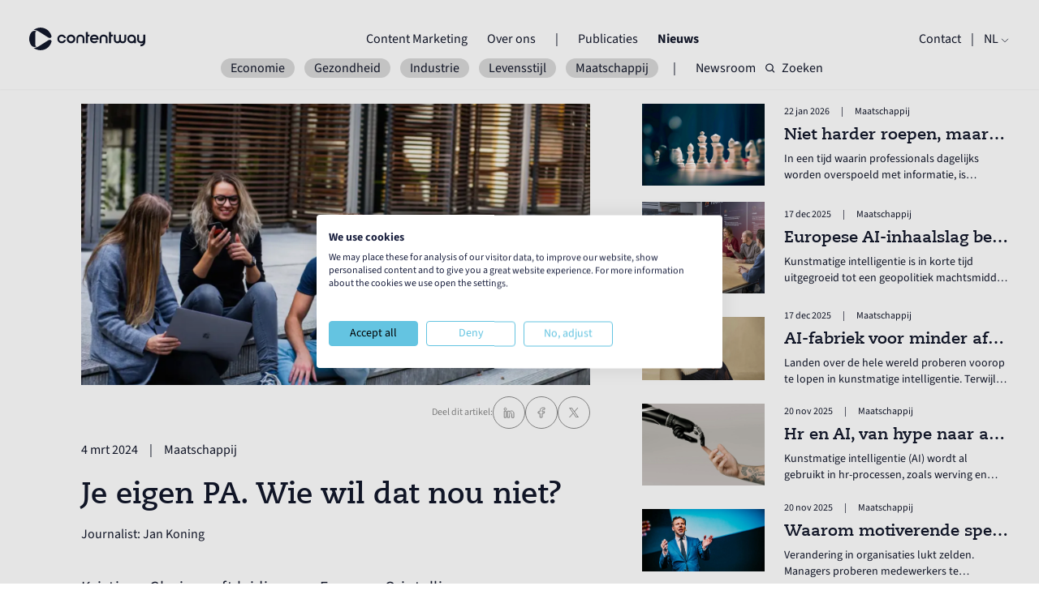

--- FILE ---
content_type: text/html
request_url: https://contentway.eu/nl/articles/je-eigen-pa-wie-wil-dat-nou-niet
body_size: 18555
content:
<!DOCTYPE html><html lang="de"> <head><meta charset="UTF-8"><meta name="viewport" content="width=device-width"><meta name="generator" content="Astro v4.16.18"><meta name="theme-color" content="#ffffff"><meta name="robots" content="all"><meta property="og:title" content="Je eigen PA. Wie wil dat nou niet?"><meta property="og:title" content="je eigen Personal Assistant, wie wil dat nou niet?"><meta property="og:title" content="https://cwbucket.fra1.digitaloceanspaces.com/sfeerafbeelding_Erasmus_3d53f2c9ea.png"><meta property="og:title" content="https://contentway.eu/nl/articles/je-eigen-pa-wie-wil-dat-nou-niet"><meta property="og:title" content="article"><script type="application/ld+json">{"@context":"https://schema.org","@type":"Article","mainEntityOfPage":{"@type":"WebPage","@id":"https://contentway.eu/nl/articles/je-eigen-pa-wie-wil-dat-nou-niet"},"headline":"Je eigen PA. Wie wil dat nou niet?","image":"https://cwbucket.fra1.digitaloceanspaces.com/sfeerafbeelding_Erasmus_3d53f2c9ea.png","author":{"@type":"Person","name":"Jan Koning"},"publisher":{"@type":"Organization","name":"Contentway"},"datePublished":"2024-03-04T13:23:10.989Z"}</script><script defer src="https://umami.pola-purpose.de/script.js" data-website-id="ff198cfa-6ffa-416d-a267-b8552ab17f38"></script><link rel="icon" type="image/svg+xml" href="/favicon.svg"><link rel="icon" type="image/png" href="/favicon.png"><link rel="sitemap" href="/sitemap-index.xml"><title>Je eigen PA. Wie wil dat nou niet?</title><meta name="description" content="je eigen Personal Assistant, wie wil dat nou niet?"><link rel="stylesheet" href="/_astro/index.SM22SJmR.css"><script type="module" src="/_astro/hoisted.mJPjsNFq.js"></script></head> <body class="font-source antialiased w-full h-auto text-new-black"> <div id="menu" class="hidden fixed top-0 w-full h-dvh bg-new-black/95 z-40 text-white opacity-0"> <div class="flex flex-col w-full h-4/5 justify-center items-center px-6 pt-12"> <div class="flex flex-col"> <div class="flex flex-col px-3 py-3 text-huge text-center"> <a href="/nl#contentsolutions">Content Marketing</a> </div><div class="flex flex-col px-3 py-3 text-huge text-center"> <a href="/nl/about">Over ons</a> </div> </div> <span class="mx-3 my-3 border-white w-4 border-b"></span> <div class="flex flex-col"> <div class="flex flex-col px-3 py-3 text-huge text-center"> <a href="/nl/publications">Publicaties</a> </div><div class="flex flex-col px-3 py-3 text-huge text-center"> <a href="/nl/articles">Nieuws</a> </div> </div> <span class="mx-3 my-3 border-white w-4 border-b"></span> <div class="flex flex-col px-3 py-3 text-huge text-center"> <a href="/nl/contact">Contact</a> </div> <div class="flex flex-col px-3 py-3 text-huge text-center"> <a href="/nl/newsroom">Newsroom</a> </div> </div> <div class="w-full border-white border-t px-6 flex flex-col justify-between h-1/6 pt-3.5"> <div> <div class="w-full flex flex-row items-start"> <div class="h-full pt-[0.32rem]"> <div class="w-[0.5625rem] h-[0.5625rem] rounded-full mr-2 mb-0.5 flex-shrink-0 bg-white"></div> </div> <div class="w-full overflow-hidden"> <h3 class="text-sm w-full point">Zijn er vragen?</h3> </div> </div>  <div class="w-full lg:w-3/4 text-sm px-4"><p>We werken van ma t/m vr van 09:00 tot 17:00 uur.</p>
</div> </div> <div class="px-4 w-full flex flex-col"> <a href="tel:+31 (0)20 808 82 00" class="w-full transition duration-300 ease-in-out text-center rounded-3xl border py-3 px-24 hover:bg-white bg-new-black hover:text-new-black text-white cursor-pointer"> Bel ons </a> </div> </div> </div> <div id="nav" class="fixed top-0 pt-6 py-3.5 w-full flex flex-col text-white px-8 lg:px-9 z-50 bg-transparent"> <div class="w-full flex flex-row justify-between items-center"> <a href="/nl/"> <svg class="w-36 h-12" viewBox="0 0 124 24" fill="none" xmlns="http://www.w3.org/2000/svg"> <g id="Group 1027"> <path id="Vector" d="M2.65898 19.3615C3.01564 19.7105 3.39535 19.9892 3.78823 20.1901C4.25134 20.4282 4.77152 20.5566 5.2928 20.5621C5.60556 20.5654 5.93589 20.5347 6.30462 20.4655C6.62507 20.4063 6.95101 20.3239 7.30328 20.2131C7.44924 20.167 7.59739 20.1165 7.74664 20.0617C6.996 19.8301 6.41766 19.1201 6.3979 18.1807V5.8182C6.41875 4.87661 7.00588 4.17097 7.7642 3.9449C7.60946 3.88783 7.45472 3.83516 7.30438 3.78687C6.9521 3.67603 6.62507 3.59262 6.30572 3.53446C5.93808 3.46642 5.60776 3.4335 5.2939 3.43789C4.77262 3.44337 4.25244 3.57177 3.78933 3.80991C3.39645 4.01184 3.01674 4.29059 2.66008 4.63847C2.41426 4.87881 2.1827 5.14877 1.9687 5.44727C0.854816 7.13401 0.155757 9.11267 0.0240662 11.2351C-0.13506 13.7833 0.502543 16.1735 1.71081 18.1818C1.99284 18.624 2.31329 19.0246 2.65788 19.3615H2.65898Z" fill="currentColor"></path> <path id="Vector_2" d="M23.582 8.86687C22.1664 3.62009 17.285 -0.204432 11.5433 0.0084685C8.91388 0.106139 6.48199 1.07516 4.53516 2.63241C4.78208 2.58522 5.03229 2.55998 5.2836 2.55669C5.65453 2.5523 6.03972 2.58851 6.46443 2.66753C6.81999 2.73337 7.18104 2.82446 7.56844 2.94627C7.87462 3.04285 8.19067 3.15698 8.50564 3.28647C9.25408 3.59265 9.93119 4.02943 10.6171 4.45303C11.146 4.78007 11.6739 5.10929 12.2007 5.43962C13.4803 6.24184 14.7566 7.05064 16.0318 7.85944C16.9569 8.44656 17.882 9.03478 18.8072 9.623C19.1923 9.86772 19.5304 10.0828 19.8102 10.2606L19.8969 10.3111C20.0088 10.3758 20.1998 10.4933 20.3962 10.6151C20.8374 10.8894 21.3477 11.0343 21.8668 11.0343H21.881C23.0169 11.0343 23.8773 9.9632 23.582 8.86578V8.86687Z" fill="currentColor"></path> <path id="Vector_3" d="M21.8852 12.9386H21.871C21.3508 12.9386 20.8416 13.0846 20.4004 13.3589C20.2918 13.427 20.1853 13.4928 20.092 13.5488C19.776 13.7496 19.337 14.0283 18.8135 14.362C17.5482 15.1664 16.284 15.9708 15.0175 16.773C13.7511 17.5752 12.4682 18.3862 11.1875 19.1829C10.0276 19.905 8.87745 20.6315 7.56713 21.0442C7.17974 21.166 6.81869 21.2571 6.46312 21.3229C6.05927 21.3975 5.69054 21.4338 5.33826 21.4338C5.31961 21.4338 5.30205 21.4338 5.28339 21.4338C5.00574 21.4305 4.72809 21.3986 4.45703 21.3416C6.41484 22.9438 8.86319 23.8898 11.5508 23.9886C17.2925 24.2015 22.1738 20.3693 23.5884 15.1104C23.8847 14.0108 23.0243 12.9375 21.8874 12.9375L21.8852 12.9386Z" fill="currentColor"></path> <path id="Vector_4" d="M32.1477 8.02533C32.8501 7.61818 33.6139 7.41406 34.4402 7.41406C35.1536 7.41406 35.8274 7.57209 36.4617 7.88925C37.096 8.2064 37.6337 8.64208 38.0749 9.19738C38.5051 9.76365 38.7937 10.3859 38.9408 11.0652L36.9369 11.0487C36.7448 10.5395 36.4222 10.1258 35.969 9.80864C35.5157 9.49149 35.0065 9.33346 34.4402 9.33346C33.9651 9.33346 33.5206 9.45527 33.1069 9.6989C32.6931 9.94253 32.3683 10.2674 32.1302 10.6756C31.8811 11.0718 31.757 11.5195 31.757 12.0178C31.757 12.516 31.8789 12.9374 32.1225 13.3511C32.3661 13.7649 32.6909 14.0897 33.0992 14.3278C33.4954 14.5769 33.9431 14.701 34.4413 14.701C35.0076 14.701 35.519 14.5396 35.9788 14.217C36.4376 13.8944 36.7624 13.4784 36.9555 12.9692H38.943C38.7959 13.6595 38.5073 14.2828 38.0771 14.837C37.6469 15.3923 37.1147 15.828 36.4804 16.1452C35.8581 16.4623 35.1788 16.6204 34.4424 16.6204C33.6161 16.6204 32.8479 16.414 32.1411 16.0003C31.4333 15.5866 30.8758 15.0236 30.4687 14.3103C30.0495 13.62 29.8398 12.8551 29.8398 12.0178C29.8398 11.1804 30.0462 10.4232 30.4599 9.71646C30.8736 9.00862 31.4366 8.44564 32.1499 8.02643L32.1477 8.02533Z" fill="currentColor"></path> <path id="Vector_5" d="M40.3749 14.3092C39.9557 13.6189 39.7461 12.854 39.7461 12.0167C39.7461 11.1793 39.9524 10.4221 40.3661 9.71536C40.7799 9.00752 41.3428 8.44454 42.0562 8.02533C42.7585 7.61818 43.5223 7.41406 44.3498 7.41406C45.1772 7.41406 45.929 7.62038 46.6423 8.03411C47.3556 8.44784 47.9219 9.00533 48.3411 9.70768C48.7483 10.421 48.9524 11.1914 48.9524 12.0178C48.9524 12.8441 48.7461 13.6112 48.3323 14.3191C47.9186 15.0269 47.3611 15.5844 46.6588 15.9926C45.9564 16.4118 45.1871 16.6204 44.3487 16.6204C43.5103 16.6204 42.7541 16.414 42.0474 16.0003C41.3396 15.5866 40.7821 15.0236 40.3749 14.3103V14.3092ZM46.5567 13.2897C46.7828 12.8935 46.8969 12.4688 46.8969 12.0167C46.8969 11.5645 46.7861 11.1245 46.5655 10.7338C46.3449 10.3431 46.0354 10.0347 45.6393 9.80864C45.2431 9.58257 44.8129 9.46844 44.3487 9.46844C43.8845 9.46844 43.4565 9.57818 43.0658 9.79876C42.6751 10.0193 42.3667 10.3288 42.1407 10.725C41.9146 11.1212 41.8005 11.5514 41.8005 12.0156C41.8005 12.4798 41.9135 12.9067 42.1407 13.2974C42.3667 13.688 42.6784 13.9964 43.0746 14.2225C43.4707 14.4485 43.8955 14.5627 44.3487 14.5627C44.8019 14.5627 45.2398 14.4496 45.6305 14.2225C46.0212 13.9964 46.3295 13.6847 46.5567 13.2886V13.2897Z" fill="currentColor"></path> <path id="Vector_6" d="M55.9518 9.91864C55.4985 9.53894 54.9498 9.34908 54.3045 9.34908C53.6592 9.34908 53.093 9.53894 52.6397 9.91864C52.1865 10.2973 51.9604 10.8152 51.9604 11.4726V16.6184H50.0586V11.4726C50.0586 10.6803 50.2539 9.97571 50.6446 9.35786C51.0353 8.74001 51.5643 8.26153 52.2326 7.92243C52.8888 7.5943 53.5802 7.42969 54.3045 7.42969C55.0288 7.42969 55.7487 7.5965 56.394 7.93121C57.0393 8.26483 57.5661 8.73233 57.9732 9.33262C58.3694 9.96693 58.568 10.6803 58.568 11.4726L58.534 16.6184H56.6322V11.4726C56.6322 10.8163 56.4061 10.2973 55.9529 9.91864H55.9518Z" fill="currentColor"></path> <path id="Vector_7" d="M62.2128 4.66406V7.43177H64.2507L63.7239 9.40164H62.2128V16.5854H59.9883V4.66406H62.2128Z" fill="currentColor"></path> <path id="Vector_8" d="M69.0722 7.41406C69.7175 7.41406 70.3858 7.5699 71.0761 7.88047C71.7664 8.19214 72.3557 8.70463 72.8418 9.41796C73.3741 10.2213 73.6397 11.0882 73.6397 12.0167C73.6397 12.2658 73.5925 12.7289 73.5595 12.9659H66.536C66.6721 13.3391 66.8631 13.6321 67.1352 13.9097C67.4074 14.1874 67.7234 14.3937 68.0867 14.5298C68.3808 14.6428 68.698 14.6999 69.0382 14.6999C69.4234 14.6999 69.7943 14.623 70.1509 14.4705C70.5076 14.318 70.8105 14.0996 71.0596 13.8164L72.911 14.5298C72.4918 15.175 71.9376 15.6842 71.2462 16.0585C70.5559 16.4316 69.8195 16.6193 69.0382 16.6193C68.3819 16.6193 67.7103 16.4634 67.0255 16.1528C66.3407 15.8412 65.7547 15.3232 65.2685 14.5989C64.7253 13.7956 64.4531 12.9286 64.4531 12.0002C64.4531 11.457 64.5552 10.9137 64.7593 10.3694C65.0995 9.486 65.6647 8.77267 66.4581 8.22945C67.2505 7.68622 68.1229 7.41406 69.0733 7.41406H69.0722ZM71.5469 11.063C71.424 10.7107 71.2308 10.4012 70.9663 10.1335C70.7019 9.86571 70.3891 9.66378 70.0269 9.52551C69.7339 9.41028 69.4168 9.35211 69.0766 9.34992C68.5224 9.34663 68.011 9.49697 67.5457 9.79986C67.0793 10.1028 66.7434 10.534 66.5371 11.0652L71.5469 11.0619V11.063Z" fill="currentColor"></path> <path id="Vector_9" d="M80.5611 9.91864C80.1079 9.53894 79.5592 9.34908 78.9139 9.34908C78.2686 9.34908 77.7023 9.53894 77.2491 9.91864C76.7959 10.2973 76.5698 10.8152 76.5698 11.4726V16.6184H74.668V11.4726C74.668 10.6803 74.8633 9.97571 75.254 9.35786C75.6447 8.74001 76.1736 8.26153 76.842 7.92243C77.4982 7.5943 78.1896 7.42969 78.9139 7.42969C79.6382 7.42969 80.3581 7.5965 81.0034 7.93121C81.6487 8.26483 82.1754 8.73233 82.5826 9.33262C82.9788 9.96693 83.1774 10.6803 83.1774 11.4726L83.1434 16.6184H81.2415V11.4726C81.2415 10.8163 81.0155 10.2973 80.5622 9.91864H80.5611Z" fill="currentColor"></path> <path id="Vector_10" d="M86.826 4.66406V7.43177H88.864L88.3372 9.40164H86.826V16.5854H84.6016V4.66406H86.826Z" fill="currentColor"></path> <path id="Vector_11" d="M100.972 7.42297V12.5688C100.972 13.2711 100.814 13.8001 100.497 14.1568C100.18 14.5134 99.7264 14.6912 99.1382 14.6912C98.55 14.6912 98.0967 14.5123 97.7796 14.1568C97.4635 13.8012 97.3066 13.2755 97.3044 12.5776C97.3044 12.5743 97.3044 12.571 97.3044 12.5677V7.42188H95.4015V12.5677C95.4015 12.5677 95.4015 12.5743 95.4015 12.5776C95.4004 13.2744 95.2423 13.8012 94.9263 14.1568C94.6091 14.5134 94.1559 14.6912 93.5677 14.6912C92.9794 14.6912 92.5262 14.5123 92.209 14.1568C91.8919 13.8001 91.7339 13.2711 91.7339 12.5688V7.42297H89.832V12.5688C89.832 13.4061 89.9901 14.1206 90.3072 14.7088C90.6244 15.32 91.0655 15.7897 91.6318 16.1179C92.1981 16.446 92.8434 16.6106 93.5677 16.6106C94.292 16.6106 94.9372 16.4471 95.5035 16.1179C95.8295 15.9291 96.1093 15.6877 96.3518 15.4056C96.5955 15.6877 96.8742 15.9291 97.2001 16.1179C97.7664 16.446 98.4117 16.6106 99.136 16.6106C99.8603 16.6106 100.506 16.4471 101.072 16.1179C101.638 15.7897 102.079 15.32 102.396 14.7088C102.714 14.1206 102.872 13.4061 102.872 12.5688V7.42297H100.97H100.972Z" fill="currentColor"></path> <path id="Vector_12" d="M108.603 16.6036C107.776 16.6036 107.008 16.3973 106.301 15.9836C105.593 15.571 105.036 15.0069 104.629 14.2936C104.21 13.6033 104 12.8384 104 12.001C104 11.1637 104.206 10.4076 104.62 9.69973C105.034 8.9919 105.597 8.42892 106.31 8.0097C107.012 7.60256 107.776 7.39844 108.604 7.39844C109.431 7.39844 110.18 7.59927 110.889 8.00092C111.596 8.40258 112.159 8.94361 112.579 9.62292C112.998 10.3132 113.206 11.0605 113.206 11.865L113.19 16.552H111.288V15.7367C110.473 16.3139 109.578 16.6025 108.605 16.6025L108.603 16.6036ZM109.944 9.67449C109.537 9.43635 109.089 9.31783 108.603 9.31783C108.116 9.31783 107.683 9.43965 107.269 9.68327C106.855 9.9269 106.531 10.2517 106.293 10.66C106.043 11.0562 105.919 11.5039 105.919 12.0021C105.919 12.5004 106.041 12.9218 106.285 13.3355C106.528 13.7481 106.853 14.0741 107.262 14.3122C107.658 14.5613 108.105 14.6853 108.604 14.6853C109.102 14.6853 109.523 14.5635 109.937 14.3199C110.351 14.0763 110.682 13.7514 110.931 13.3432C111.169 12.936 111.288 12.4883 111.288 12.001C111.288 11.5138 111.166 11.0814 110.923 10.6677C110.679 10.255 110.354 9.92361 109.946 9.67449H109.944Z" fill="currentColor"></path> <path id="Vector_13" d="M116.378 7.42969V12.5755C116.378 13.2318 116.604 13.7508 117.058 14.1295C117.511 14.5092 118.065 14.6979 118.722 14.6979C119.38 14.6979 119.918 14.5081 120.37 14.1295C120.823 13.7498 121.049 13.2318 121.049 12.5755V7.42969H122.951V7.46371H123.069L123.087 15.4123C123.087 16.2157 122.881 16.9575 122.467 17.6368C122.053 18.3161 121.49 18.8594 120.777 19.2676C120.064 19.6747 119.299 19.8789 118.484 19.8789L118.043 19.8448V17.7564C118.247 17.7795 118.377 17.7905 118.434 17.7905C119 17.7905 119.513 17.6291 119.971 17.3065C120.43 16.9839 120.756 16.5614 120.948 16.0412C120.28 16.4264 119.539 16.6184 118.724 16.6184C117.976 16.6184 117.28 16.4516 116.634 16.118C115.989 15.7844 115.468 15.3114 115.071 14.7001C114.675 14.0779 114.477 13.37 114.477 12.5766V7.43079H116.378V7.42969Z" fill="currentColor"></path> </g> </svg> </a> <div class="hidden lg:flex flex-row"> <div class="flex flex-row"> <div class="flex flex-col px-3 link "> <a href="/nl#contentsolutions">Content Marketing</a> <div class="scale-0 border-b border-white linkborder"></div> </div><div class="flex flex-col px-3 link "> <a href="/nl/about">Over ons</a> <div class="scale-0 border-b border-white linkborder"></div> </div> </div> <span class="mx-3">|</span> <div class="flex flex-row"> <div class="flex flex-col px-3 link "> <a href="/nl/publications">Publicaties</a> <div class="scale-0 border-b border-white linkborder"></div> </div><div class="flex flex-col px-3 link font-bold"> <a href="/nl/articles">Nieuws</a> <div class="scale-0 border-b border-white linkborder"></div> </div> </div> </div> <div class="flex flex-row"> <div class="hidden lg:flex flex-col link "> <a href="/nl/contact">Contact</a> <div class="scale-0 border-b border-white linkborder"></div> </div> <div id="openMenu" class="lg:hidden"> <svg class="w-6 h-6" viewBox="0 0 24 10" fill="none" xmlns="http://www.w3.org/2000/svg"> <rect width="24" height="3" fill="currentColor"></rect> <rect y="7" width="24" height="3" fill="currentColor"></rect> </svg> </div> <span class="mx-3">|</span> <div id="currentLocale" class="uppercase relative"> <div class="flex flex-col link cursor-pointer"> <div class="flex flex-row justify-center items-center"> <div class="select-none ">nl</div> <svg xmlns="http://www.w3.org/2000/svg" fill="none" viewBox="0 0 24 24" stroke-width="1.5" stroke="currentColor" class="w-3 h-3 mt-1 ml-0.5"> <path stroke-linecap="round" stroke-linejoin="round" d="m19.5 8.25-7.5 7.5-7.5-7.5"></path> </svg> </div> <div class="scale-0 border-b border-white linkborder"></div> </div> <div id="localeWrapper" class="hidden absolute flex-col"> <div class="flex flex-col link opacity-0 locale"> <a href="/en/">en</a> <div class="scale-0 border-b border-white linkborder"></div> </div><div class="flex flex-col link opacity-0 locale"> <a href="/de/">de</a> <div class="scale-0 border-b border-white linkborder"></div> </div><div class="flex flex-col link opacity-0 locale"> <a href="/sv/">sv</a> <div class="scale-0 border-b border-white linkborder"></div> </div><div class="flex flex-col link opacity-0 locale"> <a href="/da/">dk</a> <div class="scale-0 border-b border-white linkborder"></div> </div> </div> </div> </div> </div> <div id="secondRow"> <!-- articles tags subNav --> <div class="w-full flex flex-row justify-between lg:justify-center items-center my-5 lg:my-0"> <div class="max-w-[60vw] lg:max-w-full flex flex-row justify-start lg:justify-center items-center overflow-x-scroll noscrollbar gap-3 lg:gap-0"> <a href="/nl/articles/tags/economie" class="lg:mx-1.5 px-3 bg-new-lightgrey/50 rounded-2xl">Economie</a><a href="/nl/articles/tags/gezondheid" class="lg:mx-1.5 px-3 bg-new-lightgrey/50 rounded-2xl">Gezondheid</a><a href="/nl/articles/tags/industrie" class="lg:mx-1.5 px-3 bg-new-lightgrey/50 rounded-2xl">Industrie</a><a href="/nl/articles/tags/levensstijl" class="lg:mx-1.5 px-3 bg-new-lightgrey/50 rounded-2xl">Levensstijl</a><a href="/nl/articles/tags/maatschappij" class="lg:mx-1.5 px-3 bg-new-lightgrey/50 rounded-2xl">Maatschappij</a> </div> <p class="lg:px-3">|</p> <a href="/nl/newsroom" class="hidden lg:block px-3">Newsroom</a> <a href="/nl/search/articles/" class=" flex flex-row justify-center items-center"> <svg class="w-3 h-3" viewBox="0 0 12 12" fill="none" xmlns="http://www.w3.org/2000/svg"> <g id="Group 6423"> <path id="Vector" d="M8.51953 8.85742L10.6623 11.0002" stroke="currentColor" stroke-width="1.2" stroke-linecap="round" stroke-linejoin="round"></path> <path id="Vector_2" d="M0.664062 5.28553C0.664062 7.65243 2.58269 9.57106 4.94959 9.57106C6.13511 9.57106 7.20807 9.08965 7.98389 8.31183C8.75714 7.53658 9.23512 6.46691 9.23512 5.28553C9.23512 2.91863 7.31649 1 4.94959 1C2.58269 1 0.664062 2.91863 0.664062 5.28553Z" stroke="currentColor" stroke-width="1.2" stroke-linecap="round" stroke-linejoin="round"></path> </g> </svg> <p class="ml-2">Zoeken</p> </a> </div> <!-- newsroom landing subNav -->  <!-- publications subNav -->  </div> </div>    <div id="smooth-wrapper"> <div id="smooth-content">  <div class="w-full flex flex-col lg:flex-row px-8 lg:px-9 mt-40 lg:mt-32"> <div class="w-full lg:w-[62.5%] lg:px-16 mb-12"> <div class="w-full"> <picture> <source srcset="https://cwbucket.fra1.digitaloceanspaces.com/500w-avif_sfeerafbeelding_Erasmus_3d53f2c9ea.avif 500w, https://cwbucket.fra1.digitaloceanspaces.com/750w-avif_sfeerafbeelding_Erasmus_3d53f2c9ea.avif 750w, https://cwbucket.fra1.digitaloceanspaces.com/1000w-avif_sfeerafbeelding_Erasmus_3d53f2c9ea.avif 1000w, https://cwbucket.fra1.digitaloceanspaces.com/1500w-avif_sfeerafbeelding_Erasmus_3d53f2c9ea.avif 1500w" type="image/avif"> <source srcset="https://cwbucket.fra1.digitaloceanspaces.com/500w-webp_sfeerafbeelding_Erasmus_3d53f2c9ea.webp 500w, https://cwbucket.fra1.digitaloceanspaces.com/750w-webp_sfeerafbeelding_Erasmus_3d53f2c9ea.webp 750w, https://cwbucket.fra1.digitaloceanspaces.com/1000w-webp_sfeerafbeelding_Erasmus_3d53f2c9ea.webp 1000w, https://cwbucket.fra1.digitaloceanspaces.com/1500w-webp_sfeerafbeelding_Erasmus_3d53f2c9ea.webp 1500w" type="image/webp"> <img src="https://cwbucket.fra1.digitaloceanspaces.com/sfeerafbeelding_Erasmus_3d53f2c9ea.png" alt="mensen zittend op een trap" class="w-full aspect-[16/10] object-cover object-center"> </picture> <div class="w-full flex flex-col lg:flex-row lg:justify-between lg:items-center">  <div class="w-full flex flex-row justify-end items-center gap-2.5 pt-3.5"> <p class="text-xs text-new-grey w-full text-right">Deel dit artikel:</p> <div class="share-button transition duration-300 ease-in-out hover:bg-new-black hover:text-white cursor-pointer w-10 h-10 rounded-full border border-new-grey flex-shrink-0 flex flex-row justify-center items-center text-new-grey"> <svg xmlns="http://www.w3.org/2000/svg" fill="none" viewBox="0 0 24 24" stroke-width="1.5" stroke="currentColor" class="w-4 h-4"> <path stroke-linecap="round" stroke-linejoin="round" d="M7.217 10.907a2.25 2.25 0 1 0 0 2.186m0-2.186c.18.324.283.696.283 1.093s-.103.77-.283 1.093m0-2.186 9.566-5.314m-9.566 7.5 9.566 5.314m0 0a2.25 2.25 0 1 0 3.935 2.186 2.25 2.25 0 0 0-3.935-2.186Zm0-12.814a2.25 2.25 0 1 0 3.933-2.185 2.25 2.25 0 0 0-3.933 2.185Z"></path> </svg> </div> <a href="https://www.linkedin.com/shareArticle?mini=true&url=https%3A%2F%2Fcontentway.eu%2Fnl%2Farticles%2Fje-eigen-pa-wie-wil-dat-nou-niet" target="_blank" class="transition duration-300 ease-in-out hover:bg-new-black hover:text-white cursor-pointer w-10 h-10 rounded-full border border-new-grey flex-shrink-0 flex flex-row justify-center items-center text-new-grey"> <svg class="w-4 h-4" viewBox="0 0 8 8" fill="none" xmlns="http://www.w3.org/2000/svg"> <path d="M2.35515 3.09375H1.10156V7.09136H2.35515V3.09375Z" stroke="currentColor" stroke-width="0.5"></path> <path d="M5.74656 3.00517C5.70035 2.9994 5.65125 2.99651 5.60214 2.99362C4.90025 2.96473 4.50454 3.38067 4.36589 3.55975C4.32834 3.60886 4.31101 3.63774 4.31101 3.63774V3.10338H3.1123V7.10099H4.31101H4.36589C4.36589 6.69371 4.36589 6.28933 4.36589 5.88206C4.36589 5.66254 4.36589 5.44302 4.36589 5.2235C4.36589 4.95198 4.34567 4.66314 4.48143 4.41473C4.59697 4.20676 4.80493 4.10278 5.0389 4.10278C5.73212 4.10278 5.74656 4.72957 5.74656 4.78734C5.74656 4.79023 5.74656 4.79312 5.74656 4.79312V7.11832H7.00015V4.51005C7.00015 3.61752 6.54666 3.09183 5.74656 3.00517Z" stroke="currentColor" stroke-width="0.5"></path> <path d="M1.72789 2.57296C2.12989 2.57296 2.45578 2.24708 2.45578 1.84508C2.45578 1.44307 2.12989 1.11719 1.72789 1.11719C1.32589 1.11719 1 1.44307 1 1.84508C1 2.24708 1.32589 2.57296 1.72789 2.57296Z" stroke="currentColor" stroke-width="0.5"></path> </svg> </a> <a href="https://www.facebook.com/sharer/sharer.php?u=https%3A%2F%2Fcontentway.eu%2Fnl%2Farticles%2Fje-eigen-pa-wie-wil-dat-nou-niet" target="_blank" class="transition duration-300 ease-in-out hover:bg-new-black hover:text-white cursor-pointer w-10 h-10 rounded-full border border-new-grey flex-shrink-0 flex flex-row justify-center items-center text-new-grey"> <svg class="w-4 h-4" viewBox="0 0 6 8" fill="none" xmlns="http://www.w3.org/2000/svg"> <path d="M3.47112 4.48817V7H2.12135V4.48817H1V3.46967H2.12135V3.09911C2.12135 1.72337 2.79364 1 4.21609 1C4.65217 1 4.76119 1.05991 5 1.10873V2.11612C4.73264 2.07618 4.65737 2.05399 4.37962 2.05399C4.04997 2.05399 3.87346 2.13388 3.71252 2.29142C3.55159 2.44896 3.47112 2.72189 3.47112 3.11243V3.47189H5L4.58988 4.49038H3.47112V4.48817Z" stroke="currentColor" stroke-width="0.5"></path> </svg> </a> <a href="https://twitter.com/intent/tweet?url=https%3A%2F%2Fcontentway.eu%2Fnl%2Farticles%2Fje-eigen-pa-wie-wil-dat-nou-niet" target="_blank" class="transition duration-300 ease-in-out hover:bg-new-black hover:text-white cursor-pointer w-10 h-10 rounded-full border border-new-grey flex-shrink-0 flex flex-row justify-center items-center text-new-grey"> <svg class="w-3 h-3" viewBox="0 0 6 6" fill="none" xmlns="http://www.w3.org/2000/svg"> <path d="M0.0145999 0L2.33113 3.30934L0 6H0.524685L2.56563 3.64424L4.2146 6H6L3.55308 2.50454L5.72291 0H5.19822L3.31868 2.16954L1.8 0H0.0145999ZM0.786172 0.412888H1.60638L5.22833 5.58711H4.40812L0.786172 0.412888Z" fill="currentColor"></path> </svg> </a> </div> </div> </div> <div class="flex flex-row mt-3.5 mb-5"> <p>4 mrt 2024</p> <p class="px-3.5">|</p>
                      <p>Maatschappij</p>  </div> <h2 class="text-4xl font-bold font-caecilia">Je eigen PA. Wie wil dat nou niet?</h2> <div class="flex flex-row my-5"> <p>Journalist: Jan Koning</p>  </div> <div class="markdown markdown2 whitespace-pre-line mb-9 text-xl tracking-wide"><p>Kristiaan Glorie geeft leiding aan Erasmus Q-intelligence, een onderdeel van de Erasmus Universiteit Rotterdam, dat organisaties en individuen helpt met AI-implementaties op de werkvloer en AI-opleidingen. AI kan onder andere ingezet worden voor forecasting, operations en procesoptimalisatie.</p>
</div>  <div class="markdown markdown2 whitespace-pre-line text-xl tracking-wide"><p>Glorie ziet in de nabije toekomst een steeds prominentere rol weggeld voor AI op de werkvloer. Niet als vervanging van de mens, maar vooral als ondersteuning. ,,AI is steeds meer in opkomst en de laatste tijd heeft dat in sneltreinvaart plaatsgevonden. Wat wij nu vooral zien, is dat AI ingezet wordt als een slimme persoonlijke assistent. Op dat vlak zal het zich de komende jaren ook nog doorontwikkelen.”</p>
<p><img src="https://cwbucket.fra1.digitaloceanspaces.com/Portretfoto_Kristiaan_Glorie_88defab0fb.jpg" alt="Portretfoto Kristiaan Glorie.jpg">
<strong>Kristiaan Glorie,</strong> 
Executive Director, Erasmus Q-Intelligence</p>
<p><strong>Meesurfen op AI</strong>
Het zal voor veel mensen een opluchting zijn, want dat houdt in dat ze niet bang hoeven zijn voor hun baan. ,,In die hoedanigheid dat mensen niet vervangen zullen worden door AI. Wel zullen ze zich steeds beter moeten verdiepen in AI omdat ze er in de nabije toekomst goed mee uit de voeten moeten kunnen. Op termijn zullen mensen die goed overweg kunnen met AI namelijk wel diegenen vervangen die dat niet kunnen. Je moet effectief met AI om kunnen gaan om nog relevant te blijven.”</p>
<p>Voor een grote groep betekent dit dat ze zich zullen moeten omscholen dan wel bijscholen binnen hun eigen beroepsgroep. Dit ook om ervoor te zorgen dat hun bedrijf succesvol kan blijven in de eigen markt. ,,Zeker omdat het niet blijft bij de slimme PA’s zogezegd of een ChatGP, wat eigenlijk een ontzettend goede ‘voorspel het volgende woord-machine’ is. Die is echter niet in staat om, bijvoorbeeld, een goed voorspelmodel te maken als het gaat om de afzet voor producten. Dan heb je echt andere vormen van AI nodig. Voor bedrijven zal het cruciaal zijn om mee te gaan in deze AI-golf. Bij het selecteren van personeel zal men ook rekening dienen te gaan houden met het feit of men wel of niet goed overweg kan met AI.”</p>
</div>  </div> <div class="lg:hidden lg:px-9 my-12"> <div class="w-full lg:px-16"> <p class="text-base text-new-grey w-full text-right">Gesponsord</p> <a href="https://amsterdam.wereldmuseum.nl/nl/zien-en-doen/tentoonstellingen/made-in-china" class="w-full"> <div class="w-auto h-auto overflow-hidden"> <picture> <source srcset="https://cwbucket.fra1.digitaloceanspaces.com/500w-avif_Banner_728x120_V3_c3458558b8.avif 500w, https://cwbucket.fra1.digitaloceanspaces.com/750w-avif_Banner_728x120_V3_c3458558b8.avif 750w, https://cwbucket.fra1.digitaloceanspaces.com/1000w-avif_Banner_728x120_V3_c3458558b8.avif 1000w, https://cwbucket.fra1.digitaloceanspaces.com/1500w-avif_Banner_728x120_V3_c3458558b8.avif 1500w, https://cwbucket.fra1.digitaloceanspaces.com/2000w-avif_Banner_728x120_V3_c3458558b8.avif 2000w" type="image/avif"> <source srcset="https://cwbucket.fra1.digitaloceanspaces.com/500w-webp_Banner_728x120_V3_c3458558b8.webp 500w, https://cwbucket.fra1.digitaloceanspaces.com/750w-webp_Banner_728x120_V3_c3458558b8.webp 750w, https://cwbucket.fra1.digitaloceanspaces.com/1000w-webp_Banner_728x120_V3_c3458558b8.webp 1000w, https://cwbucket.fra1.digitaloceanspaces.com/1500w-webp_Banner_728x120_V3_c3458558b8.webp 1500w, https://cwbucket.fra1.digitaloceanspaces.com/2000w-webp_Banner_728x120_V3_c3458558b8.webp 2000w" type="image/webp"> <img src="https://cwbucket.fra1.digitaloceanspaces.com/Banner_728x120_V3_c3458558b8.jpg" class="w-full aspect-[19/3] object-cover object-center image"> </picture> </div> </a> </div> </div> <div class="w-full lg:w-[37.5%]"> <div class="w-full flex flex-row items-center mb-5"> <div class="w-1/3 flex-shrink-0"> <a href="/nl/articles/niet-harder-roepen-maar-slimmer-vertellen"> <div class="w-auto h-auto overflow-hidden"> <picture> <source srcset="https://cwbucket.fra1.digitaloceanspaces.com/500w-avif_pexels_nicolas_langellotti_28179636_20275142_2bef8c425a.avif 500w, https://cwbucket.fra1.digitaloceanspaces.com/750w-avif_pexels_nicolas_langellotti_28179636_20275142_2bef8c425a.avif 750w, https://cwbucket.fra1.digitaloceanspaces.com/1000w-avif_pexels_nicolas_langellotti_28179636_20275142_2bef8c425a.avif 1000w, https://cwbucket.fra1.digitaloceanspaces.com/1500w-avif_pexels_nicolas_langellotti_28179636_20275142_2bef8c425a.avif 1500w, https://cwbucket.fra1.digitaloceanspaces.com/2000w-avif_pexels_nicolas_langellotti_28179636_20275142_2bef8c425a.avif 2000w, https://cwbucket.fra1.digitaloceanspaces.com/3000w-avif_pexels_nicolas_langellotti_28179636_20275142_2bef8c425a.avif 3000w" type="image/avif"> <source srcset="https://cwbucket.fra1.digitaloceanspaces.com/500w-webp_pexels_nicolas_langellotti_28179636_20275142_2bef8c425a.webp 500w, https://cwbucket.fra1.digitaloceanspaces.com/750w-webp_pexels_nicolas_langellotti_28179636_20275142_2bef8c425a.webp 750w, https://cwbucket.fra1.digitaloceanspaces.com/1000w-webp_pexels_nicolas_langellotti_28179636_20275142_2bef8c425a.webp 1000w, https://cwbucket.fra1.digitaloceanspaces.com/1500w-webp_pexels_nicolas_langellotti_28179636_20275142_2bef8c425a.webp 1500w, https://cwbucket.fra1.digitaloceanspaces.com/2000w-webp_pexels_nicolas_langellotti_28179636_20275142_2bef8c425a.webp 2000w, https://cwbucket.fra1.digitaloceanspaces.com/3000w-webp_pexels_nicolas_langellotti_28179636_20275142_2bef8c425a.webp 3000w" type="image/webp"> <img src="https://cwbucket.fra1.digitaloceanspaces.com/pexels_nicolas_langellotti_28179636_20275142_2bef8c425a.jpg" class="w-full aspect-square object-cover object-center image"> </picture> </div> </a> </div> <div class="w-2/3 flex-shrink-0 pl-6 flex flex-col justify-center"> <div class="flex flex-row text-xs"> <p>22 jan 2026</p> <p class="px-3.5">|</p>
                  <p>Maatschappij</p>  </div> <a href="/nl/articles/niet-harder-roepen-maar-slimmer-vertellen" class="text-sm"> <h2 class=" font-bold font-caecilia whitespace-nowrap truncate text-normal" title="Niet harder roepen, maar slimmer vertellen">Niet harder roepen, maar slimmer vertellen</h2> <div class="line-clamp-2"><p>In een tijd waarin professionals dagelijks worden overspoeld met informatie, is aandacht een schaars goed geworden. Bedrijven die zich richten op een zakelijke doelgroep staan voor een uitdaging: hoe val je op zonder te schreeuwen? Steeds vaker blijkt dat bereik weinig waard is zonder geloofwaardigheid. Thought leadership en redactionele zichtbaarheid bieden juist de context waarin vertrouwen kan groeien.</p>
</div>    </a> </div> </div><div class="w-full flex flex-row items-center mb-5"> <div class="w-1/3 flex-shrink-0"> <a href="/nl/articles/europese-ai-inhaalslag-begint-in-regionale-ecosystemen"> <div class="w-auto h-auto overflow-hidden"> <picture> <source srcset="https://cwbucket.fra1.digitaloceanspaces.com/500w-avif_edit_e87a4d1212.avif 500w, https://cwbucket.fra1.digitaloceanspaces.com/750w-avif_edit_e87a4d1212.avif 750w, https://cwbucket.fra1.digitaloceanspaces.com/1000w-avif_edit_e87a4d1212.avif 1000w, https://cwbucket.fra1.digitaloceanspaces.com/1500w-avif_edit_e87a4d1212.avif 1500w, https://cwbucket.fra1.digitaloceanspaces.com/2000w-avif_edit_e87a4d1212.avif 2000w" type="image/avif"> <source srcset="https://cwbucket.fra1.digitaloceanspaces.com/500w-webp_edit_e87a4d1212.webp 500w, https://cwbucket.fra1.digitaloceanspaces.com/750w-webp_edit_e87a4d1212.webp 750w, https://cwbucket.fra1.digitaloceanspaces.com/1000w-webp_edit_e87a4d1212.webp 1000w, https://cwbucket.fra1.digitaloceanspaces.com/1500w-webp_edit_e87a4d1212.webp 1500w, https://cwbucket.fra1.digitaloceanspaces.com/2000w-webp_edit_e87a4d1212.webp 2000w" type="image/webp"> <img src="https://cwbucket.fra1.digitaloceanspaces.com/edit_e87a4d1212.jpg" class="w-full aspect-square object-cover object-center image"> </picture> </div> </a> </div> <div class="w-2/3 flex-shrink-0 pl-6 flex flex-col justify-center"> <div class="flex flex-row text-xs"> <p>17 dec 2025</p> <p class="px-3.5">|</p>
                  <p>Maatschappij</p>  </div> <a href="/nl/articles/europese-ai-inhaalslag-begint-in-regionale-ecosystemen" class="text-sm"> <h2 class=" font-bold font-caecilia whitespace-nowrap truncate text-normal" title="Europese AI-inhaalslag begint in regionale ecosystemen">Europese AI-inhaalslag begint in regionale ecosystemen</h2> <div class="line-clamp-2"><p>Kunstmatige intelligentie is in korte tijd uitgegroeid tot een geopolitiek machtsmiddel. Niet alleen bedrijven, maar ook staten bouwen hun toekomstpositie op toegang tot chips, rekenkracht en schaarse technologische expertise. Wie die infrastructuur beheerst, bepaalt steeds meer de spelregels van de digitale economie. Halfgeleiders zijn daarbij wat olie in de vorige eeuw was: de grondstof waarop hele industrieën draaien.</p>
</div>    </a> </div> </div><div class="w-full flex flex-row items-center mb-5"> <div class="w-1/3 flex-shrink-0"> <a href="/nl/articles/ai-fabriek-voor-minder-afhankelijkheid-van-big-tech"> <div class="w-auto h-auto overflow-hidden"> <picture> <source srcset="https://cwbucket.fra1.digitaloceanspaces.com/500w-avif_edit_a3a69baa13.avif 500w, https://cwbucket.fra1.digitaloceanspaces.com/750w-avif_edit_a3a69baa13.avif 750w, https://cwbucket.fra1.digitaloceanspaces.com/1000w-avif_edit_a3a69baa13.avif 1000w, https://cwbucket.fra1.digitaloceanspaces.com/1500w-avif_edit_a3a69baa13.avif 1500w, https://cwbucket.fra1.digitaloceanspaces.com/2000w-avif_edit_a3a69baa13.avif 2000w, https://cwbucket.fra1.digitaloceanspaces.com/3000w-avif_edit_a3a69baa13.avif 3000w, https://cwbucket.fra1.digitaloceanspaces.com/4000w-avif_edit_a3a69baa13.avif 4000w" type="image/avif"> <source srcset="https://cwbucket.fra1.digitaloceanspaces.com/500w-webp_edit_a3a69baa13.webp 500w, https://cwbucket.fra1.digitaloceanspaces.com/750w-webp_edit_a3a69baa13.webp 750w, https://cwbucket.fra1.digitaloceanspaces.com/1000w-webp_edit_a3a69baa13.webp 1000w, https://cwbucket.fra1.digitaloceanspaces.com/1500w-webp_edit_a3a69baa13.webp 1500w, https://cwbucket.fra1.digitaloceanspaces.com/2000w-webp_edit_a3a69baa13.webp 2000w, https://cwbucket.fra1.digitaloceanspaces.com/3000w-webp_edit_a3a69baa13.webp 3000w, https://cwbucket.fra1.digitaloceanspaces.com/4000w-webp_edit_a3a69baa13.webp 4000w" type="image/webp"> <img src="https://cwbucket.fra1.digitaloceanspaces.com/edit_a3a69baa13.jpg" class="w-full aspect-square object-cover object-center image"> </picture> </div> </a> </div> <div class="w-2/3 flex-shrink-0 pl-6 flex flex-col justify-center"> <div class="flex flex-row text-xs"> <p>17 dec 2025</p> <p class="px-3.5">|</p>
                  <p>Maatschappij</p>  </div> <a href="/nl/articles/ai-fabriek-voor-minder-afhankelijkheid-van-big-tech" class="text-sm"> <h2 class=" font-bold font-caecilia whitespace-nowrap truncate text-normal" title="AI-fabriek voor minder afhankelijkheid van Big Tech">AI-fabriek voor minder afhankelijkheid van Big Tech</h2> <div class="line-clamp-2"><p>Landen over de hele wereld proberen voorop te lopen in kunstmatige intelligentie. Terwijl de Verenigde Staten en China miljarden investeren in datacenters en modellen, vaart Europa een alternatieve route: minder afhankelijkheid, meer publieke waarden. Nederland krijgt nu zijn eerste nationale AI-fabriek. Deze kan innovatie versnellen, maar is slechts één onderdeel van het bouwen van een goede AI-infrastructuur voor Europa.</p>
</div>    </a> </div> </div><div class="w-full flex flex-row items-center mb-5"> <div class="w-1/3 flex-shrink-0"> <a href="/nl/articles/hr-en-ai-van-hype-naar-actie"> <div class="w-auto h-auto overflow-hidden"> <picture> <source srcset="https://cwbucket.fra1.digitaloceanspaces.com/500w-avif_pexels_cottonbro_6153354_8b92440e6f.avif 500w, https://cwbucket.fra1.digitaloceanspaces.com/750w-avif_pexels_cottonbro_6153354_8b92440e6f.avif 750w, https://cwbucket.fra1.digitaloceanspaces.com/1000w-avif_pexels_cottonbro_6153354_8b92440e6f.avif 1000w, https://cwbucket.fra1.digitaloceanspaces.com/1500w-avif_pexels_cottonbro_6153354_8b92440e6f.avif 1500w, https://cwbucket.fra1.digitaloceanspaces.com/2000w-avif_pexels_cottonbro_6153354_8b92440e6f.avif 2000w, https://cwbucket.fra1.digitaloceanspaces.com/3000w-avif_pexels_cottonbro_6153354_8b92440e6f.avif 3000w, https://cwbucket.fra1.digitaloceanspaces.com/4000w-avif_pexels_cottonbro_6153354_8b92440e6f.avif 4000w" type="image/avif"> <source srcset="https://cwbucket.fra1.digitaloceanspaces.com/500w-webp_pexels_cottonbro_6153354_8b92440e6f.webp 500w, https://cwbucket.fra1.digitaloceanspaces.com/750w-webp_pexels_cottonbro_6153354_8b92440e6f.webp 750w, https://cwbucket.fra1.digitaloceanspaces.com/1000w-webp_pexels_cottonbro_6153354_8b92440e6f.webp 1000w, https://cwbucket.fra1.digitaloceanspaces.com/1500w-webp_pexels_cottonbro_6153354_8b92440e6f.webp 1500w, https://cwbucket.fra1.digitaloceanspaces.com/2000w-webp_pexels_cottonbro_6153354_8b92440e6f.webp 2000w, https://cwbucket.fra1.digitaloceanspaces.com/3000w-webp_pexels_cottonbro_6153354_8b92440e6f.webp 3000w, https://cwbucket.fra1.digitaloceanspaces.com/4000w-webp_pexels_cottonbro_6153354_8b92440e6f.webp 4000w" type="image/webp"> <img src="https://cwbucket.fra1.digitaloceanspaces.com/pexels_cottonbro_6153354_8b92440e6f.jpg" class="w-full aspect-square object-cover object-center image"> </picture> </div> </a> </div> <div class="w-2/3 flex-shrink-0 pl-6 flex flex-col justify-center"> <div class="flex flex-row text-xs"> <p>20 nov 2025</p> <p class="px-3.5">|</p>
                  <p>Maatschappij</p>  </div> <a href="/nl/articles/hr-en-ai-van-hype-naar-actie" class="text-sm"> <h2 class=" font-bold font-caecilia whitespace-nowrap truncate text-normal" title="Hr en AI, van hype naar actie">Hr en AI, van hype naar actie</h2> <div class="line-clamp-2"><p>Kunstmatige intelligentie (AI) wordt al gebruikt in hr‑processen, zoals werving en leren. Maar beleid en vaardigheden blijven achter. Hoe maakt hr in 2026 de stap van experiment naar blijvende waarde?</p>
</div>    </a> </div> </div><div class="w-full flex flex-row items-center mb-5"> <div class="w-1/3 flex-shrink-0"> <a href="/nl/articles/waarom-motiverende-speeches-niet-werken-en-wat-wel-helpt"> <div class="w-auto h-auto overflow-hidden"> <picture> <source srcset="https://cwbucket.fra1.digitaloceanspaces.com/500w-avif_Unknown_1_91318fb642.avif 500w, https://cwbucket.fra1.digitaloceanspaces.com/750w-avif_Unknown_1_91318fb642.avif 750w, https://cwbucket.fra1.digitaloceanspaces.com/1000w-avif_Unknown_1_91318fb642.avif 1000w, https://cwbucket.fra1.digitaloceanspaces.com/1500w-avif_Unknown_1_91318fb642.avif 1500w, https://cwbucket.fra1.digitaloceanspaces.com/2000w-avif_Unknown_1_91318fb642.avif 2000w" type="image/avif"> <source srcset="https://cwbucket.fra1.digitaloceanspaces.com/500w-webp_Unknown_1_91318fb642.webp 500w, https://cwbucket.fra1.digitaloceanspaces.com/750w-webp_Unknown_1_91318fb642.webp 750w, https://cwbucket.fra1.digitaloceanspaces.com/1000w-webp_Unknown_1_91318fb642.webp 1000w, https://cwbucket.fra1.digitaloceanspaces.com/1500w-webp_Unknown_1_91318fb642.webp 1500w, https://cwbucket.fra1.digitaloceanspaces.com/2000w-webp_Unknown_1_91318fb642.webp 2000w" type="image/webp"> <img src="https://cwbucket.fra1.digitaloceanspaces.com/Unknown_1_91318fb642.jpg" class="w-full aspect-square object-cover object-center image"> </picture> </div> </a> </div> <div class="w-2/3 flex-shrink-0 pl-6 flex flex-col justify-center"> <div class="flex flex-row text-xs"> <p>20 nov 2025</p> <p class="px-3.5">|</p>
                  <p>Maatschappij</p>  </div> <a href="/nl/articles/waarom-motiverende-speeches-niet-werken-en-wat-wel-helpt" class="text-sm"> <h2 class=" font-bold font-caecilia whitespace-nowrap truncate text-normal" title="Waarom motiverende speeches niet werken (en wat wel helpt)">Waarom motiverende speeches niet werken (en wat wel helpt)</h2> <div class="line-clamp-2"><p>Verandering in organisaties lukt zelden. Managers proberen medewerkers te motiveren met inspirerende presentaties en enthousiaste verhalen over de toekomst. Iedereen knikt instemmend tijdens de vergadering. En een uur later is alle energie verdwenen.</p>
</div>    </a> </div> </div><div class="w-full flex flex-row items-center mb-5"> <div class="w-1/3 flex-shrink-0"> <a href="/nl/articles/vrouwengezondheid-vraagt-leiderschap-en-bewustwording"> <div class="w-auto h-auto overflow-hidden"> <picture> <source srcset="https://cwbucket.fra1.digitaloceanspaces.com/500w-avif_Smart_Health_Suzanne_van_Pelt_RED_0be27b2572.avif 500w, https://cwbucket.fra1.digitaloceanspaces.com/750w-avif_Smart_Health_Suzanne_van_Pelt_RED_0be27b2572.avif 750w, https://cwbucket.fra1.digitaloceanspaces.com/1000w-avif_Smart_Health_Suzanne_van_Pelt_RED_0be27b2572.avif 1000w, https://cwbucket.fra1.digitaloceanspaces.com/1500w-avif_Smart_Health_Suzanne_van_Pelt_RED_0be27b2572.avif 1500w" type="image/avif"> <source srcset="https://cwbucket.fra1.digitaloceanspaces.com/500w-webp_Smart_Health_Suzanne_van_Pelt_RED_0be27b2572.webp 500w, https://cwbucket.fra1.digitaloceanspaces.com/750w-webp_Smart_Health_Suzanne_van_Pelt_RED_0be27b2572.webp 750w, https://cwbucket.fra1.digitaloceanspaces.com/1000w-webp_Smart_Health_Suzanne_van_Pelt_RED_0be27b2572.webp 1000w, https://cwbucket.fra1.digitaloceanspaces.com/1500w-webp_Smart_Health_Suzanne_van_Pelt_RED_0be27b2572.webp 1500w" type="image/webp"> <img src="https://cwbucket.fra1.digitaloceanspaces.com/Smart_Health_Suzanne_van_Pelt_RED_0be27b2572.jpg" class="w-full aspect-square object-cover object-center image"> </picture> </div> </a> </div> <div class="w-2/3 flex-shrink-0 pl-6 flex flex-col justify-center"> <div class="flex flex-row text-xs"> <p>20 nov 2025</p> <p class="px-3.5">|</p>
                  <p>Maatschappij</p>  </div> <a href="/nl/articles/vrouwengezondheid-vraagt-leiderschap-en-bewustwording" class="text-sm"> <h2 class=" font-bold font-caecilia whitespace-nowrap truncate text-normal" title="Vrouwengezondheid vraagt leiderschap en bewustwording">Vrouwengezondheid vraagt leiderschap en bewustwording</h2> <div class="line-clamp-2"><p>Er wordt eindelijk gepraat over vrouwengezondheid, maar organisaties zetten nog weinig concrete stappen. Volgens experts begint een deel van de oplossing bij het management.</p>
</div>    </a> </div> </div><div class="w-full flex flex-row items-center mb-5"> <div class="w-1/3 flex-shrink-0"> <a href="/nl/articles/de-grootste-impact-komt-van-de-leiders-op-de-werkvloer"> <div class="w-auto h-auto overflow-hidden"> <picture> <source srcset="https://cwbucket.fra1.digitaloceanspaces.com/500w-avif_pexels_fauxels_3184298_1805270667.avif 500w, https://cwbucket.fra1.digitaloceanspaces.com/750w-avif_pexels_fauxels_3184298_1805270667.avif 750w, https://cwbucket.fra1.digitaloceanspaces.com/1000w-avif_pexels_fauxels_3184298_1805270667.avif 1000w, https://cwbucket.fra1.digitaloceanspaces.com/1500w-avif_pexels_fauxels_3184298_1805270667.avif 1500w, https://cwbucket.fra1.digitaloceanspaces.com/2000w-avif_pexels_fauxels_3184298_1805270667.avif 2000w, https://cwbucket.fra1.digitaloceanspaces.com/3000w-avif_pexels_fauxels_3184298_1805270667.avif 3000w, https://cwbucket.fra1.digitaloceanspaces.com/4000w-avif_pexels_fauxels_3184298_1805270667.avif 4000w" type="image/avif"> <source srcset="https://cwbucket.fra1.digitaloceanspaces.com/500w-webp_pexels_fauxels_3184298_1805270667.webp 500w, https://cwbucket.fra1.digitaloceanspaces.com/750w-webp_pexels_fauxels_3184298_1805270667.webp 750w, https://cwbucket.fra1.digitaloceanspaces.com/1000w-webp_pexels_fauxels_3184298_1805270667.webp 1000w, https://cwbucket.fra1.digitaloceanspaces.com/1500w-webp_pexels_fauxels_3184298_1805270667.webp 1500w, https://cwbucket.fra1.digitaloceanspaces.com/2000w-webp_pexels_fauxels_3184298_1805270667.webp 2000w, https://cwbucket.fra1.digitaloceanspaces.com/3000w-webp_pexels_fauxels_3184298_1805270667.webp 3000w, https://cwbucket.fra1.digitaloceanspaces.com/4000w-webp_pexels_fauxels_3184298_1805270667.webp 4000w" type="image/webp"> <img src="https://cwbucket.fra1.digitaloceanspaces.com/pexels_fauxels_3184298_1805270667.jpg" class="w-full aspect-square object-cover object-center image"> </picture> </div> </a> </div> <div class="w-2/3 flex-shrink-0 pl-6 flex flex-col justify-center"> <div class="flex flex-row text-xs"> <p>20 nov 2025</p> <p class="px-3.5">|</p>
                  <p>Maatschappij</p>  </div> <a href="/nl/articles/de-grootste-impact-komt-van-de-leiders-op-de-werkvloer" class="text-sm"> <h2 class=" font-bold font-caecilia whitespace-nowrap truncate text-normal" title="De grootste impact komt van de leiders op de werkvloer">De grootste impact komt van de leiders op de werkvloer</h2> <div class="line-clamp-2"><p>Leidinggevenden hebben het druk. Dat hoor je overal. Te weinig tijd, te veel druk, te weinig mensen. Maar het interessante is: de echte impact van goed leiderschap speelt zich niet af in de boardroom. Die impact zie je op de werkvloer.</p>
</div>    </a> </div> </div><div class="w-full flex flex-row items-center mb-5"> <div class="w-1/3 flex-shrink-0"> <a href="/nl/articles/de-macht-van-het-supermarktschap"> <div class="w-auto h-auto overflow-hidden"> <picture> <source srcset="https://cwbucket.fra1.digitaloceanspaces.com/500w-avif_Wakker_Dier_2024_vangmethode_rechtop_kippen_fa0279cf75.avif 500w, https://cwbucket.fra1.digitaloceanspaces.com/750w-avif_Wakker_Dier_2024_vangmethode_rechtop_kippen_fa0279cf75.avif 750w, https://cwbucket.fra1.digitaloceanspaces.com/1000w-avif_Wakker_Dier_2024_vangmethode_rechtop_kippen_fa0279cf75.avif 1000w, https://cwbucket.fra1.digitaloceanspaces.com/1500w-avif_Wakker_Dier_2024_vangmethode_rechtop_kippen_fa0279cf75.avif 1500w, https://cwbucket.fra1.digitaloceanspaces.com/2000w-avif_Wakker_Dier_2024_vangmethode_rechtop_kippen_fa0279cf75.avif 2000w" type="image/avif"> <source srcset="https://cwbucket.fra1.digitaloceanspaces.com/500w-webp_Wakker_Dier_2024_vangmethode_rechtop_kippen_fa0279cf75.webp 500w, https://cwbucket.fra1.digitaloceanspaces.com/750w-webp_Wakker_Dier_2024_vangmethode_rechtop_kippen_fa0279cf75.webp 750w, https://cwbucket.fra1.digitaloceanspaces.com/1000w-webp_Wakker_Dier_2024_vangmethode_rechtop_kippen_fa0279cf75.webp 1000w, https://cwbucket.fra1.digitaloceanspaces.com/1500w-webp_Wakker_Dier_2024_vangmethode_rechtop_kippen_fa0279cf75.webp 1500w, https://cwbucket.fra1.digitaloceanspaces.com/2000w-webp_Wakker_Dier_2024_vangmethode_rechtop_kippen_fa0279cf75.webp 2000w" type="image/webp"> <img src="https://cwbucket.fra1.digitaloceanspaces.com/Wakker_Dier_2024_vangmethode_rechtop_kippen_fa0279cf75.jpg" class="w-full aspect-square object-cover object-center image"> </picture> </div> </a> </div> <div class="w-2/3 flex-shrink-0 pl-6 flex flex-col justify-center"> <div class="flex flex-row text-xs"> <p>7 nov 2025</p> <p class="px-3.5">|</p>
                  <p>Maatschappij</p>  </div> <a href="/nl/articles/de-macht-van-het-supermarktschap" class="text-sm"> <h2 class=" font-bold font-caecilia whitespace-nowrap truncate text-normal" title="De macht van het supermarktschap">De macht van het supermarktschap</h2> <div class="line-clamp-2"><p>Supermarkten hebben grote invloed op wat we eten. Ondanks beloftes om plantaardig te stimuleren, domineren vlees en zuivel nog steeds het schap. Vlees is bovendien vaak goedkoper dan plantaardige alternatieven. Die voorkeuren in prijsstelling en schapruimte belemmeren de eiwittransitie: de noodzakelijke verschuiving naar plantaardig eten om klimaatdoelen te halen en dierenwelzijn te verbeteren.</p>
</div>    </a> </div> </div><div class="w-full flex flex-row items-center mb-5"> <div class="w-1/3 flex-shrink-0"> <a href="/nl/articles/mobiliteitsbudget-financieel-voordeel-of-duurzaam-dilemma"> <div class="w-auto h-auto overflow-hidden"> <picture> <source srcset="https://cwbucket.fra1.digitaloceanspaces.com/500w-avif_Scherm_afbeelding_2025_10_23_om_14_10_23_07894a41c0.avif 500w, https://cwbucket.fra1.digitaloceanspaces.com/750w-avif_Scherm_afbeelding_2025_10_23_om_14_10_23_07894a41c0.avif 750w, https://cwbucket.fra1.digitaloceanspaces.com/1000w-avif_Scherm_afbeelding_2025_10_23_om_14_10_23_07894a41c0.avif 1000w, https://cwbucket.fra1.digitaloceanspaces.com/1500w-avif_Scherm_afbeelding_2025_10_23_om_14_10_23_07894a41c0.avif 1500w, https://cwbucket.fra1.digitaloceanspaces.com/2000w-avif_Scherm_afbeelding_2025_10_23_om_14_10_23_07894a41c0.avif 2000w, https://cwbucket.fra1.digitaloceanspaces.com/3000w-avif_Scherm_afbeelding_2025_10_23_om_14_10_23_07894a41c0.avif 3000w" type="image/avif"> <source srcset="https://cwbucket.fra1.digitaloceanspaces.com/500w-webp_Scherm_afbeelding_2025_10_23_om_14_10_23_07894a41c0.webp 500w, https://cwbucket.fra1.digitaloceanspaces.com/750w-webp_Scherm_afbeelding_2025_10_23_om_14_10_23_07894a41c0.webp 750w, https://cwbucket.fra1.digitaloceanspaces.com/1000w-webp_Scherm_afbeelding_2025_10_23_om_14_10_23_07894a41c0.webp 1000w, https://cwbucket.fra1.digitaloceanspaces.com/1500w-webp_Scherm_afbeelding_2025_10_23_om_14_10_23_07894a41c0.webp 1500w, https://cwbucket.fra1.digitaloceanspaces.com/2000w-webp_Scherm_afbeelding_2025_10_23_om_14_10_23_07894a41c0.webp 2000w, https://cwbucket.fra1.digitaloceanspaces.com/3000w-webp_Scherm_afbeelding_2025_10_23_om_14_10_23_07894a41c0.webp 3000w" type="image/webp"> <img src="https://cwbucket.fra1.digitaloceanspaces.com/Scherm_afbeelding_2025_10_23_om_14_10_23_07894a41c0.jpg" class="w-full aspect-square object-cover object-center image"> </picture> </div> </a> </div> <div class="w-2/3 flex-shrink-0 pl-6 flex flex-col justify-center"> <div class="flex flex-row text-xs"> <p>23 okt 2025</p>  <p class="px-3.5">|</p>
                  <p>Gesponsord</p> </div> <a href="/nl/articles/mobiliteitsbudget-financieel-voordeel-of-duurzaam-dilemma" class="text-sm"> <h2 class=" font-bold font-caecilia whitespace-nowrap truncate text-normal" title="Mobiliteitsbudget, financieel voordeel of duurzaam dilemma?">Mobiliteitsbudget, financieel voordeel of duurzaam dilemma?</h2> <div class="line-clamp-2"><p>Al ruim tien jaar gonst het van plannen rond het mobiliteitsbudget. Dit maandelijkse geldbedrag krijgt een werknemer om zelf te kiezen hoe hij of zij reist voor het werk, bijvoorbeeld met auto, fiets of openbaar vervoer. Het biedt flexibiliteit en vraagt om eigen verantwoordelijkheid. Het is een alternatief voor de klassieke leaseauto, geeft meer vrijheid aan werknemers én schept kansen voor duurzamere mobiliteit. Toch bleef het te vaak bij pilots en voornemens. Vanaf 2026 echter volgt de definitieve doorbraak, gedreven door fiscale hervormingen. Wordt dit het moment dat het budget volwassen wordt, of blijft het bij symboolpolitiek?</p>
</div>    </a> </div> </div> </div> </div> <div class="hidden lg:block px-8 lg:px-9 my-20"> <div class="w-full lg:px-16"> <p class="text-base text-new-grey w-full text-right">Gesponsord</p> <a href="https://amsterdam.wereldmuseum.nl/nl/zien-en-doen/tentoonstellingen/made-in-china" class="w-full"> <div class="w-auto h-auto overflow-hidden"> <picture> <source srcset="https://cwbucket.fra1.digitaloceanspaces.com/500w-avif_Banner_728x120_V3_c3458558b8.avif 500w, https://cwbucket.fra1.digitaloceanspaces.com/750w-avif_Banner_728x120_V3_c3458558b8.avif 750w, https://cwbucket.fra1.digitaloceanspaces.com/1000w-avif_Banner_728x120_V3_c3458558b8.avif 1000w, https://cwbucket.fra1.digitaloceanspaces.com/1500w-avif_Banner_728x120_V3_c3458558b8.avif 1500w, https://cwbucket.fra1.digitaloceanspaces.com/2000w-avif_Banner_728x120_V3_c3458558b8.avif 2000w" type="image/avif"> <source srcset="https://cwbucket.fra1.digitaloceanspaces.com/500w-webp_Banner_728x120_V3_c3458558b8.webp 500w, https://cwbucket.fra1.digitaloceanspaces.com/750w-webp_Banner_728x120_V3_c3458558b8.webp 750w, https://cwbucket.fra1.digitaloceanspaces.com/1000w-webp_Banner_728x120_V3_c3458558b8.webp 1000w, https://cwbucket.fra1.digitaloceanspaces.com/1500w-webp_Banner_728x120_V3_c3458558b8.webp 1500w, https://cwbucket.fra1.digitaloceanspaces.com/2000w-webp_Banner_728x120_V3_c3458558b8.webp 2000w" type="image/webp"> <img src="https://cwbucket.fra1.digitaloceanspaces.com/Banner_728x120_V3_c3458558b8.jpg" class="w-full aspect-[19/3] object-cover object-center image"> </picture> </div> </a> </div> </div><div class="lg:px-16"> <div id="scrollup" class="underline w-full px-8 lg:px-9 mb-12 text-normal cursor-pointer">Naar boven</div> </div> <div id="footer" class="w-full bg-new-black py-3.5  lg:px-9 text-white pt-24"> <div class="px-8 lg:px-0 flex flex-col lg:flex-row justify-between items-start lg:pb-64"> <div class="w-full lg:w-1/2 flex flex-col justify-center items-center lg:items-start"> <svg class="w-52 h-auto" viewBox="0 0 198 111" fill="none" xmlns="http://www.w3.org/2000/svg"> <g id="Group 6186"> <path id="Vector" d="M4.88428 85.9108C6.3707 85.0492 7.98719 84.6172 9.73605 84.6172C11.2457 84.6172 12.6717 84.9516 14.0142 85.6228C15.3566 86.2941 16.4946 87.2161 17.4283 88.3913C18.3387 89.5897 18.9495 90.9066 19.2608 92.3442L15.0198 92.3094C14.6134 91.2318 13.9305 90.3562 12.9713 89.685C12.0121 89.0137 10.9345 88.6793 9.73605 88.6793C8.7304 88.6793 7.78977 88.9371 6.91418 89.4527C6.03858 89.9683 5.35111 90.6558 4.84712 91.5198C4.31991 92.3582 4.05746 93.3058 4.05746 94.3602C4.05746 95.4146 4.31526 96.3065 4.83086 97.1821C5.34647 98.0577 6.03394 98.7451 6.89792 99.2491C7.73635 99.7764 8.68394 100.039 9.73837 100.039C10.9368 100.039 12.0191 99.6974 12.9922 99.0146C13.9631 98.3317 14.6505 97.4515 15.0593 96.3738H19.2654C18.9542 97.8347 18.3434 99.1539 17.4329 100.327C16.5225 101.502 15.3961 102.424 14.0536 103.095C12.7368 103.766 11.2991 104.101 9.7407 104.101C7.99183 104.101 6.36606 103.664 4.87035 102.789C3.37232 101.913 2.19247 100.722 1.33081 99.212C0.443604 97.7511 0 96.1323 0 94.3602C0 92.5881 0.436636 90.9856 1.31223 89.4899C2.18782 87.9918 3.37928 86.8004 4.88893 85.9132L4.88428 85.9108Z" fill="white"></path> <path id="Vector_2" d="M22.2878 99.2097C21.4006 97.7488 20.957 96.13 20.957 94.3579C20.957 92.5858 21.3937 90.9832 22.2693 89.4875C23.1449 87.9895 24.3363 86.798 25.846 85.9108C27.3324 85.0492 28.9489 84.6172 30.7001 84.6172C32.4512 84.6172 34.0422 85.0538 35.5518 85.9294C37.0615 86.805 38.2599 87.9849 39.1471 89.4713C40.0088 90.9809 40.4407 92.6113 40.4407 94.3602C40.4407 96.1091 40.0041 97.7325 39.1285 99.2306C38.2529 100.729 37.0731 101.908 35.5867 102.772C34.1002 103.66 32.4721 104.101 30.6977 104.101C28.9233 104.101 27.3231 103.664 25.8274 102.789C24.3293 101.913 23.1495 100.722 22.2878 99.212V99.2097ZM35.3707 97.052C35.8491 96.2136 36.0906 95.3148 36.0906 94.3579C36.0906 93.401 35.8561 92.4697 35.3892 91.6428C34.9224 90.816 34.2675 90.1634 33.429 89.685C32.5906 89.2065 31.6802 88.965 30.6977 88.965C29.7153 88.965 28.8095 89.1972 27.9827 89.6641C27.1559 90.1309 26.5032 90.7858 26.0248 91.6243C25.5464 92.4627 25.3048 93.3731 25.3048 94.3556C25.3048 95.338 25.544 96.2415 26.0248 97.0683C26.5032 97.8951 27.1628 98.5477 28.0013 99.0262C28.8397 99.5046 29.7385 99.7462 30.6977 99.7462C31.6569 99.7462 32.5836 99.5069 33.4104 99.0262C34.2373 98.5477 34.8899 97.8881 35.3707 97.0497V97.052Z" fill="white"></path> <path id="Vector_3" d="M55.2571 89.9159C54.2979 89.1123 53.1367 88.7105 51.771 88.7105C50.4054 88.7105 49.207 89.1123 48.2478 89.9159C47.2885 90.7172 46.8101 91.8134 46.8101 93.2046V104.095H42.7852V93.2046C42.7852 91.5278 43.1986 90.0367 44.0254 88.7291C44.8522 87.4215 45.9717 86.4089 47.3861 85.6913C48.775 84.9968 50.2382 84.6484 51.771 84.6484C53.3039 84.6484 54.8275 85.0015 56.1931 85.7098C57.5588 86.4159 58.6736 87.4053 59.5353 88.6757C60.3737 90.0181 60.7941 91.5278 60.7941 93.2046L60.7221 104.095H56.6971V93.2046C56.6971 91.8158 56.2187 90.7172 55.2595 89.9159H55.2571Z" fill="white"></path> <path id="Vector_4" d="M68.5164 78.7992V84.6566H72.8293L71.7145 88.8256H68.5164V104.029H63.8086V78.7969H68.5164V78.7992Z" fill="white"></path> <path id="Vector_5" d="M83.0255 84.6172C84.3912 84.6172 85.8056 84.947 87.2665 85.6043C88.7274 86.2639 89.9745 87.3485 91.0034 88.8581C92.1299 90.5582 92.6919 92.393 92.6919 94.3579C92.6919 94.8851 92.592 95.8652 92.5224 96.3669H77.6582C77.9462 97.1565 78.3503 97.7767 78.9263 98.3643C79.5023 98.9519 80.1711 99.3885 80.9399 99.6765C81.5623 99.9157 82.2336 100.036 82.9535 100.036C83.7687 100.036 84.5538 99.8739 85.3086 99.5511C86.0634 99.2282 86.7044 98.766 87.2316 98.1668L91.1498 99.6765C90.2625 101.042 89.0897 102.12 87.6265 102.912C86.1656 103.701 84.6072 104.099 82.9535 104.099C81.5647 104.099 80.1433 103.769 78.694 103.112C77.2448 102.452 76.0045 101.356 74.9756 99.8228C73.826 98.1227 73.25 96.2879 73.25 94.323C73.25 93.1734 73.466 92.0237 73.898 90.8718C74.618 89.0021 75.8141 87.4925 77.4933 86.3428C79.1701 85.1932 81.0165 84.6172 83.0279 84.6172H83.0255ZM88.2628 92.3396C88.0027 91.5941 87.594 90.9391 87.0342 90.3724C86.4745 89.8057 85.8126 89.3784 85.0461 89.0857C84.426 88.8419 83.7548 88.7188 83.0348 88.7141C81.8619 88.7072 80.7796 89.0253 79.7949 89.6664C78.8078 90.3074 78.0971 91.2201 77.6605 92.3442L88.2628 92.3373V92.3396Z" fill="white"></path> <path id="Vector_6" d="M107.343 89.9159C106.384 89.1123 105.223 88.7105 103.857 88.7105C102.491 88.7105 101.293 89.1123 100.334 89.9159C99.3745 90.7172 98.896 91.8134 98.896 93.2046V104.095H94.8711V93.2046C94.8711 91.5278 95.2845 90.0367 96.1113 88.7291C96.9381 87.4215 98.0576 86.4089 99.472 85.6913C100.861 84.9968 102.324 84.6484 103.857 84.6484C105.39 84.6484 106.913 85.0015 108.279 85.7098C109.645 86.4159 110.76 87.4053 111.621 88.6757C112.46 90.0181 112.88 91.5278 112.88 93.2046L112.808 104.095H108.783V93.2046C108.783 91.8158 108.305 90.7172 107.345 89.9159H107.343Z" fill="white"></path> <path id="Vector_7" d="M120.602 78.7992V84.6566H124.915L123.8 88.8256H120.602V104.029H115.895V78.7969H120.602V78.7992Z" fill="white"></path> <path id="Vector_8" d="M150.537 84.6351V95.5255C150.537 97.0119 150.203 98.1314 149.531 98.8862C148.86 99.641 147.901 100.017 146.656 100.017C145.411 100.017 144.452 99.6387 143.781 98.8862C143.112 98.1337 142.78 97.0212 142.775 95.5441C142.775 95.5371 142.775 95.5301 142.775 95.5232V84.6328H138.748V95.5232C138.748 95.5232 138.748 95.5371 138.748 95.5441C138.745 97.0189 138.411 98.1337 137.742 98.8862C137.071 99.641 136.112 100.017 134.867 100.017C133.622 100.017 132.663 99.6387 131.992 98.8862C131.32 98.1314 130.986 97.0119 130.986 95.5255V84.6351H126.961V95.5255C126.961 97.2976 127.295 98.8095 127.967 100.054C128.638 101.348 129.571 102.342 130.77 103.037C131.968 103.731 133.334 104.079 134.867 104.079C136.4 104.079 137.765 103.733 138.964 103.037C139.654 102.637 140.246 102.126 140.759 101.529C141.275 102.126 141.865 102.637 142.554 103.037C143.753 103.731 145.118 104.079 146.651 104.079C148.184 104.079 149.55 103.733 150.748 103.037C151.947 102.342 152.88 101.348 153.552 100.054C154.223 98.8095 154.557 97.2976 154.557 95.5255V84.6351H150.532H150.537Z" fill="white"></path> <path id="Vector_9" d="M166.69 104.06C164.941 104.06 163.315 103.623 161.82 102.747C160.322 101.874 159.142 100.68 158.28 99.1706C157.393 97.7097 156.949 96.0909 156.949 94.3188C156.949 92.5467 157.386 90.9465 158.261 89.4485C159.137 87.9504 160.328 86.759 161.838 85.8718C163.325 85.0101 164.941 84.5781 166.692 84.5781C168.443 84.5781 170.027 85.0032 171.528 85.8532C173.026 86.7032 174.217 87.8483 175.104 89.2859C175.992 90.7468 176.433 92.3284 176.433 94.0308L176.398 103.95H172.373V102.225C170.648 103.446 168.755 104.057 166.695 104.057L166.69 104.06ZM169.528 89.3951C168.666 88.8911 167.719 88.6402 166.69 88.6402C165.661 88.6402 164.744 88.898 163.868 89.4136C162.992 89.9292 162.305 90.6167 161.801 91.4807C161.274 92.3191 161.011 93.2667 161.011 94.3211C161.011 95.3756 161.269 96.2674 161.785 97.143C162.3 98.0163 162.988 98.7061 163.852 99.2101C164.69 99.7373 165.638 99.9997 166.692 99.9997C167.747 99.9997 168.639 99.7419 169.514 99.2263C170.39 98.7107 171.091 98.0233 171.618 97.1593C172.122 96.2976 172.373 95.35 172.373 94.3188C172.373 93.2876 172.115 92.3725 171.6 91.4969C171.084 90.6237 170.397 89.9223 169.533 89.3951H169.528Z" fill="white"></path> <path id="Vector_10" d="M183.142 84.6562V95.5466C183.142 96.9355 183.621 98.034 184.58 98.8353C185.539 99.6389 186.712 100.038 188.103 100.038C189.494 100.038 190.632 99.6366 191.589 98.8353C192.548 98.0317 193.027 96.9355 193.027 95.5466V84.6562H197.052V84.7282H197.303L197.34 101.55C197.34 103.25 196.903 104.82 196.028 106.258C195.152 107.696 193.96 108.845 192.451 109.709C190.941 110.571 189.322 111.003 187.599 111.003L186.665 110.931V106.511C187.097 106.56 187.371 106.583 187.492 106.583C188.691 106.583 189.775 106.242 190.746 105.559C191.717 104.876 192.407 103.982 192.813 102.881C191.399 103.696 189.831 104.103 188.105 104.103C186.524 104.103 185.051 103.75 183.683 103.044C182.318 102.338 181.214 101.337 180.376 100.043C179.538 98.7261 179.117 97.2281 179.117 95.5489V84.6586H183.142V84.6562Z" fill="white"></path> <path id="Vector_11" d="M71.6588 57.0476C72.7109 58.0741 73.8304 58.8963 74.987 59.4909C76.3503 60.1923 77.8832 60.5708 79.4207 60.5871C80.3404 60.5964 81.3159 60.5058 82.4028 60.3038C83.3458 60.1296 84.3096 59.8857 85.3478 59.5582C85.7775 59.4235 86.2141 59.2725 86.653 59.1123C84.4397 58.4295 82.7373 56.3369 82.6769 53.5684V17.1325C82.7373 14.3594 84.4675 12.2784 86.7041 11.6119C86.2466 11.4447 85.7937 11.2891 85.3478 11.1474C84.3073 10.8199 83.3458 10.576 82.4028 10.4018C81.3182 10.2021 80.3451 10.1046 79.4207 10.1185C77.8832 10.1348 76.3503 10.5133 74.987 11.2147C73.8304 11.8093 72.7109 12.6315 71.6588 13.658C70.9342 14.3664 70.2537 15.163 69.6196 16.0433C66.3425 21.0135 64.2824 26.8454 63.8946 33.0999C63.4277 40.611 65.3067 47.6529 68.8671 53.5707C69.6986 54.8737 70.6415 56.0558 71.6588 57.0476Z" fill="white"></path> <path id="Vector_12" d="M133.314 26.1277C129.143 10.6666 114.759 -0.600001 97.8395 0.0247596C90.0915 0.310431 82.9242 3.16714 77.1875 7.75647C77.9145 7.61711 78.653 7.54279 79.3939 7.5335C80.4855 7.52189 81.6235 7.62873 82.8731 7.85866C83.9205 8.05143 84.9842 8.32084 86.1246 8.68083C87.0281 8.96651 87.9571 9.30327 88.8861 9.68184C91.0925 10.583 93.0876 11.872 95.1058 13.1192C96.6666 14.083 98.2203 15.0539 99.7741 16.0293C103.546 18.3937 107.306 20.7766 111.064 23.1595C113.791 24.8898 116.517 26.6224 119.242 28.3573C120.375 29.0796 121.374 29.7137 122.196 30.2362L122.454 30.3849C122.783 30.5753 123.345 30.9214 123.924 31.2814C125.224 32.0896 126.727 32.517 128.26 32.517H128.304C131.651 32.517 134.187 29.3583 133.316 26.1277H133.314Z" fill="white"></path> <path id="Vector_13" d="M128.323 38.1406H128.279C126.746 38.1406 125.246 38.5703 123.943 39.3809C123.622 39.5806 123.309 39.7757 123.034 39.9429C122.103 40.5328 120.809 41.3573 119.265 42.3398C115.537 44.7111 111.81 47.08 108.077 49.4444C104.322 51.8227 100.564 54.1986 96.7899 56.5467C93.3711 58.6741 89.9825 60.8132 86.1202 62.0325C84.9798 62.3925 83.9161 62.6619 82.8686 62.8547C81.6795 63.0753 80.5925 63.1822 79.552 63.1822C79.4986 63.1822 79.4429 63.1822 79.3895 63.1822C78.5719 63.1729 77.7544 63.0776 76.9531 62.9104C82.7246 67.6321 89.9361 70.4192 97.8582 70.7118C114.778 71.3389 129.164 60.0444 133.335 44.5508C134.206 41.3109 131.672 38.1476 128.323 38.1476V38.1406Z" fill="white"></path> </g> </svg> <div class="flex flex-row justify-between items-center w-52 pt-8"> <a href="https://www.linkedin.com/company/contentwaynl" target="_blank" rel="noopener noreferrer" class="transition duration-300 ease-in-out bg-white/90 text-new-grey hover:bg-white/50 hover:text-white cursor-pointer w-10 h-10 rounded-full border border-new-grey flex-shrink-0 flex flex-row justify-center items-center"> <svg class="w-4 h-4" viewBox="0 0 8 8" fill="none" xmlns="http://www.w3.org/2000/svg"> <path d="M2.35515 3.09375H1.10156V7.09136H2.35515V3.09375Z" stroke="currentColor" stroke-width="0.5"></path> <path d="M5.74656 3.00517C5.70035 2.9994 5.65125 2.99651 5.60214 2.99362C4.90025 2.96473 4.50454 3.38067 4.36589 3.55975C4.32834 3.60886 4.31101 3.63774 4.31101 3.63774V3.10338H3.1123V7.10099H4.31101H4.36589C4.36589 6.69371 4.36589 6.28933 4.36589 5.88206C4.36589 5.66254 4.36589 5.44302 4.36589 5.2235C4.36589 4.95198 4.34567 4.66314 4.48143 4.41473C4.59697 4.20676 4.80493 4.10278 5.0389 4.10278C5.73212 4.10278 5.74656 4.72957 5.74656 4.78734C5.74656 4.79023 5.74656 4.79312 5.74656 4.79312V7.11832H7.00015V4.51005C7.00015 3.61752 6.54666 3.09183 5.74656 3.00517Z" stroke="currentColor" stroke-width="0.5"></path> <path d="M1.72789 2.57296C2.12989 2.57296 2.45578 2.24708 2.45578 1.84508C2.45578 1.44307 2.12989 1.11719 1.72789 1.11719C1.32589 1.11719 1 1.44307 1 1.84508C1 2.24708 1.32589 2.57296 1.72789 2.57296Z" stroke="currentColor" stroke-width="0.5"></path> </svg> </a> <a href="https://www.instagram.com/contentwaynl/" target="_blank" rel="noopener noreferrer" class="transition duration-300 ease-in-out bg-white/90 text-new-grey hover:bg-white/50 hover:text-white cursor-pointer w-10 h-10 rounded-full border border-new-grey flex-shrink-0 flex flex-row justify-center items-center"> <svg class="w-4 h-4" viewBox="0 0 14 14" fill="none" xmlns="http://www.w3.org/2000/svg"> <path d="M11.15 13.4731H2.84655C1.69912 13.4731 0.761719 12.5357 0.761719 11.3883V3.08483C0.761719 1.9374 1.69912 1 2.84655 1H11.15C12.2974 1 13.2348 1.9374 13.2348 3.08483V11.3883C13.2348 12.5408 12.3026 13.4731 11.15 13.4731Z" stroke="currentColor" stroke-width="0.75"></path> <path d="M4.73623 9.50469C5.34068 10.1091 6.1449 10.4421 7.00035 10.4421C7.85579 10.4421 8.65489 10.1091 9.26446 9.50469C9.86891 8.90025 10.2019 8.09603 10.2019 7.24058C10.2019 6.38514 9.86891 5.58091 9.26446 4.97647C8.66001 4.37202 7.85579 4.03906 7.00035 4.03906C6.1449 4.03906 5.34068 4.37202 4.73623 4.97647C4.13179 5.58091 3.79883 6.38514 3.79883 7.24058C3.79883 8.09603 4.13179 8.90025 4.73623 9.50469Z" stroke="currentColor" stroke-width="0.75"></path> <path d="M10.8256 3.93254C11.1651 3.93254 11.4404 3.65733 11.4404 3.31783C11.4404 2.97834 11.1651 2.70312 10.8256 2.70312C10.4862 2.70312 10.2109 2.97834 10.2109 3.31783C10.2109 3.65733 10.4862 3.93254 10.8256 3.93254Z" stroke="currentColor" stroke-width="0.75"></path> </svg> </a> <a href="https://www.facebook.com/profile.php?id=61552293524714" target="_blank" rel="noopener noreferrer" class="transition duration-300 ease-in-out bg-white/90 text-new-grey hover:bg-white/50 hover:text-white cursor-pointer w-10 h-10 rounded-full border border-new-grey flex-shrink-0 flex flex-row justify-center items-center"> <svg class="w-4 h-4" viewBox="0 0 6 8" fill="none" xmlns="http://www.w3.org/2000/svg"> <path d="M3.47112 4.48817V7H2.12135V4.48817H1V3.46967H2.12135V3.09911C2.12135 1.72337 2.79364 1 4.21609 1C4.65217 1 4.76119 1.05991 5 1.10873V2.11612C4.73264 2.07618 4.65737 2.05399 4.37962 2.05399C4.04997 2.05399 3.87346 2.13388 3.71252 2.29142C3.55159 2.44896 3.47112 2.72189 3.47112 3.11243V3.47189H5L4.58988 4.49038H3.47112V4.48817Z" stroke="currentColor" stroke-width="0.5"></path> </svg> </a> </div> <a href="https://the-cma.com/" target="_blank" class="w-1/3 md:w-1/5 aspect-square mt-8"> <img src="/_astro/cmaLogo.BjJVT2xk.png" alt="A bird sitting on a nest of eggs."> </a> </div> <div class="w-full lg:w-1/4 flex flex-row items-end mt-8 lg:mt-0"> <div class="w-1/2 lg:w-full flex flex-col "> <a href="/nl/publications" class="px-3 leading-loose lg:text-normal my-1.5">Publicaties</a><a href="/nl/articles" class="px-3 leading-loose lg:text-normal my-1.5">Newsfeed</a><a href="/nl#contentsolutions" class="px-3 leading-loose lg:text-normal my-1.5">Content Marketing</a><a href="/nl/about" class="px-3 leading-loose lg:text-normal my-1.5">Over Ons</a><a href="/nl/about/#team" class="px-3 leading-loose lg:text-normal my-1.5">Ons Team</a><a href="/nl/contact" class="px-3 leading-loose lg:text-normal my-1.5">Contact</a><a href="/nl/careers" class="px-3 leading-loose lg:text-normal my-1.5">Carrière</a> </div> <div class="lg:hidden w-1/2 lg:w-1/4 text-sm flex flex-col items-start "> <div class="whitespace-pre"><p><strong>Email</strong>
<a target="_blank" href="/cdn-cgi/l/email-protection#85ecebe3eac5e6eaebf1e0ebf1f2e4fcabebe9" title="null"><span class="__cf_email__" data-cfemail="b3daddd5dcf3d0dcddc7d6ddc7c4d2ca9ddddf">[email&#160;protected]</span></a></p>
<p><strong>Phone</strong>
<a target="_blank" href="tel:+31202417763" title="null">+31 (0)20 241 7763</a></p>
</div> <a href="/nl/contact" class="hidden lg:block transition duration-300 ease-in-out shrink w-auto text-center rounded-3xl border py-3 px-24 mt-8 bg-white text-new-black hover:bg-new-black hover:text-white cursor-pointer"> Contact </a> </div> </div> <div class="w-1/4 text-sm hidden  lg:flex flex-col items-start "> <div class=" lg:text-normal flex flex-col markdown3"><p><strong>Email</strong>
<a target="_blank" href="/cdn-cgi/l/email-protection#7d14131b123d1e1213091813090a1c04531311" title="null"><span class="__cf_email__" data-cfemail="234a4d454c63404c4d57464d5754425a0d4d4f">[email&#160;protected]</span></a></p>
<p><strong>Phone</strong>
<a target="_blank" href="tel:+31202417763" title="null">+31 (0)20 241 7763</a></p>
</div> <a href="/nl/contact" class="hidden lg:block transition duration-300 ease-in-out shrink w-auto text-center rounded-3xl border py-3 px-24 mt-8 bg-white text-new-black hover:bg-new-black hover:text-white cursor-pointer"> Contact </a> </div> </div> <div class="px-8 lg:px-0 w-full my-9 flex flex-row"> <a href="/nl/contact" class="lg:hidden w-full transition duration-300 ease-in-out text-center rounded-3xl border py-3 px-24 mt-8 bg-white text-new-black hover:bg-new-black hover:text-white cursor-pointer"> Contact </a> </div> <div class="px-2 lg:px-0 w-full flex flex-col lg:flex-row  justify-between items-center text-new-lightgrey"> <p class="w-full lg:w-1/2 text-center lg:text-left my-2 lg:my-0">© Copyright 2025 - Contentway. All rights reserved.</p> <div class="w-full lg:w-1/4 flex flex-row justify-center order-first lg:order-2 my-2 lg:my-0"> <div class="flex flex-col px-3 link"> <a href="/nl/cookies">Cookie Policy</a> <div class="scale-0 border-b border-white footerBorder"></div> </div><div class="flex flex-col px-3 link"> <a href="/nl/datenschutz">Data Privacy</a> <div class="scale-0 border-b border-white footerBorder"></div> </div><div class="flex flex-col px-3 link"> <a href="/nl/terms-conditions-nl">Algemene Voorwaarden</a> <div class="scale-0 border-b border-white footerBorder"></div> </div> </div> <div class="w-full lg:w-1/4 text-center lg:text-left my-2 lg:my-0"><p>Webdesign &amp; Development by <u><a target="_blank" href="https://pola-purpose.de/en/" title="null">Pola | Digital Agency Hamburg</a></u></p>
</div> </div> </div>   </div> </div>  <script data-cfasync="false" src="/cdn-cgi/scripts/5c5dd728/cloudflare-static/email-decode.min.js"></script></body></html>  